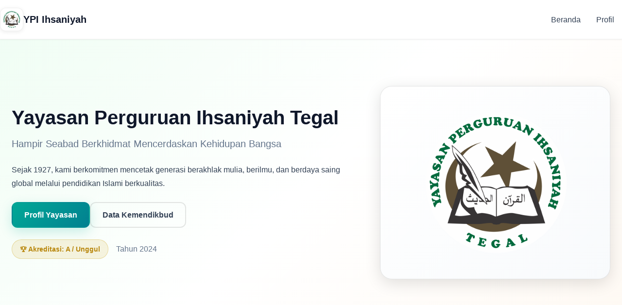

--- FILE ---
content_type: text/html; charset=UTF-8
request_url: https://ihsaniyahtegal.or.id/
body_size: 5396
content:
<!DOCTYPE html>
<html lang="id">
<head>
    <meta charset="UTF-8">
    <meta name="viewport" content="width=device-width, initial-scale=1.0">
    <title>Yayasan Perguruan Ihsaniyah Tegal</title>
    <style>
        /* Inline CSS agar pasti jalan */
        :root {
            --bg-primary: #ffffff;
            --bg-secondary: #f8fafc;
            --surface: #ffffff;
            --text-primary: #0f172a;
            --text-secondary: #334155;
            --text-muted: #64748b;
            --brand-primary: #00a896;
            --brand-secondary: #028090;
            --border-subtle: rgba(0,0,0,0.06);
            --border-medium: rgba(0,0,0,0.1);
            --shadow-sm: 0 2px 8px rgba(0,0,0,0.08);
            --shadow-md: 0 4px 16px rgba(0,0,0,0.1);
            --shadow-lg: 0 8px 32px rgba(0,0,0,0.12);
            --shadow-brand: 0 8px 24px rgba(0,168,150,0.2);
            --radius-sm: 8px;
            --radius-md: 12px;
            --radius-lg: 16px;
            --radius-xl: 24px;
            --radius-full: 9999px;
        }
        
        * { box-sizing: border-box; margin: 0; padding: 0; }
        
        body {
            font-family: -apple-system, BlinkMacSystemFont, 'Segoe UI', Roboto, sans-serif;
            line-height: 1.6;
            color: var(--text-primary);
            background: var(--bg-primary);
        }
        
        .container {
            width: 100%;
            max-width: 1280px;
            margin: 0 auto;
            padding: 0 1.5rem;
        }
        
        /* Header */
        .site-header {
            position: sticky;
            top: 0;
            z-index: 1000;
            background: rgba(255,255,255,0.95);
            backdrop-filter: blur(20px);
            border-bottom: 1px solid var(--border-subtle);
            box-shadow: 0 1px 3px rgba(0,0,0,0.05);
        }
        
        .site-header__inner {
            display: flex;
            align-items: center;
            justify-content: space-between;
            padding: 1rem 0;
        }
        
        .brand {
            display: flex;
            align-items: center;
            gap: 0.75rem;
            text-decoration: none;
            color: var(--text-primary);
            font-weight: 700;
            font-size: 1.25rem;
        }
        
        .brand__logo {
            width: 48px;
            height: 48px;
            background: white;
            border-radius: var(--radius-md);
            box-shadow: var(--shadow-sm);
            padding: 4px;
            border: 1px solid var(--border-subtle);
            display: flex;
            align-items: center;
            justify-content: center;
        }
        
        .brand__logo img {
            width: 100%;
            height: 100%;
            object-fit: contain;
        }
        
        .nav ul {
            display: flex;
            gap: 0.5rem;
            list-style: none;
        }
        
        .nav a {
            padding: 0.5rem 1rem;
            color: var(--text-secondary);
            text-decoration: none;
            border-radius: var(--radius-sm);
            font-weight: 500;
        }
        
        .nav a:hover {
            background: var(--bg-secondary);
            color: var(--text-primary);
        }
        
        /* Hero */
        .hero {
            padding: 6rem 0;
            background: linear-gradient(135deg, #f0fdf4 0%, #ffffff 50%, #fef9f3 100%);
        }
        
        .hero__inner {
            display: grid;
            grid-template-columns: 1.2fr 0.8fr;
            gap: 3rem;
            align-items: center;
        }
        
        .hero h1 {
            font-size: 2.5rem;
            margin-bottom: 1rem;
            line-height: 1.1;
        }
        
        .tagline {
            font-size: 1.25rem;
            color: var(--text-muted);
            margin-bottom: 1.5rem;
        }
        
        .hero__actions {
            display: flex;
            gap: 1rem;
            margin-bottom: 1.5rem;
            flex-wrap: wrap;
        }
        
        .btn {
            display: inline-flex;
            padding: 0.75rem 1.5rem;
            border-radius: var(--radius-md);
            font-weight: 600;
            text-decoration: none;
            border: 2px solid transparent;
        }
        
        .btn--primary {
            background: linear-gradient(135deg, var(--brand-primary), var(--brand-secondary));
            color: white;
            box-shadow: var(--shadow-brand);
        }
        
        .btn--ghost {
            background: transparent;
            border-color: var(--border-medium);
            color: var(--text-secondary);
        }
        
        .btn--link {
            color: var(--brand-primary);
            padding: 0.5rem 0;
        }
        
        .badge {
            display: inline-flex;
            padding: 0.5rem 1rem;
            background: rgba(212,175,55,0.15);
            border: 1px solid rgba(212,175,55,0.4);
            border-radius: var(--radius-full);
            color: #b8860b;
            font-size: 0.875rem;
            font-weight: 600;
        }
        
        .hero__placeholder {
            width: 100%;
            aspect-ratio: 4/3;
            border-radius: var(--radius-xl);
            background: linear-gradient(135deg, #ffffff, #f8fafc);
            border: 1px solid var(--border-medium);
            box-shadow: var(--shadow-lg);
            display: flex;
            align-items: center;
            justify-content: center;
            padding: 3rem;
        }
        
        .hero__placeholder img {
            max-width: 80%;
            height: auto;
            object-fit: contain;
        }
        
        /* Stats */
        .stats {
            padding: 3rem 0;
            background: linear-gradient(180deg, #f8fafc, #ffffff);
            border-top: 1px solid var(--border-subtle);
            border-bottom: 1px solid var(--border-subtle);
        }
        
        .stats__grid {
            display: grid;
            grid-template-columns: repeat(auto-fit, minmax(200px, 1fr));
            gap: 1.5rem;
        }
        
        .stat {
            text-align: center;
            padding: 1.5rem;
            background: var(--surface);
            border: 1px solid var(--border-subtle);
            border-radius: var(--radius-lg);
        }
        
        .stat__value {
            font-size: 2.5rem;
            font-weight: 800;
            background: linear-gradient(135deg, var(--brand-primary), var(--brand-secondary));
            -webkit-background-clip: text;
            -webkit-text-fill-color: transparent;
            background-clip: text;
            margin-bottom: 0.5rem;
        }
        
        .stat__label {
            color: var(--text-muted);
            font-size: 0.9375rem;
        }
        
        /* Section */
        .section {
            padding: 6rem 0;
        }
        
        .section__header {
            text-align: center;
            margin-bottom: 3rem;
        }
        
        .section__title {
            font-size: 2rem;
            margin-bottom: 0.75rem;
            background: linear-gradient(135deg, var(--brand-primary), var(--brand-secondary));
            -webkit-background-clip: text;
            -webkit-text-fill-color: transparent;
            background-clip: text;
        }
        
        .section__desc {
            color: var(--text-muted);
            font-size: 1.125rem;
            max-width: 640px;
            margin: 0 auto;
        }
        
        /* Cards */
        .cards {
            display: grid;
            gap: 1.5rem;
        }
        
        .cards--units {
            grid-template-columns: repeat(auto-fill, minmax(320px, 1fr));
        }
        
        .cards--posts {
            grid-template-columns: repeat(auto-fill, minmax(340px, 1fr));
        }
        
        .card {
            background: var(--surface);
            border: 1px solid var(--border-subtle);
            border-radius: var(--radius-lg);
            overflow: hidden;
        }
        
        .card__media {
            padding: 1.5rem;
            border-bottom: 1px solid var(--border-subtle);
            display: flex;
            align-items: center;
            justify-content: center;
            background: linear-gradient(135deg, #f8fafc, #f1f5f9);
        }
        
        .logo__placeholder {
            width: 120px;
            height: 120px;
            border-radius: var(--radius-lg);
            background: linear-gradient(135deg, var(--brand-primary), var(--brand-secondary));
            display: flex;
            align-items: center;
            justify-content: center;
            font-size: 3rem;
            font-weight: 700;
            color: white;
            box-shadow: var(--shadow-brand);
        }
        
        .card__body {
            padding: 1.5rem;
        }
        
        .card__eyebrow {
            text-transform: uppercase;
            font-size: 0.75rem;
            font-weight: 700;
            letter-spacing: 0.1em;
            color: var(--brand-primary);
            margin-bottom: 0.5rem;
        }
        
        .card__title {
            margin-bottom: 0.75rem;
            font-size: 1.25rem;
        }
        
        .card__text {
            color: var(--text-secondary);
            margin-bottom: 1rem;
        }
        
        .card__meta {
            font-size: 0.875rem;
            color: var(--text-muted);
            margin-bottom: 0.75rem;
        }
        
        /* Highlight */
        .highlight {
            padding: 4rem 0;
            background: linear-gradient(135deg, #ecfdf5, #f0fdf4);
            border-top: 1px solid var(--border-subtle);
            border-bottom: 1px solid var(--border-subtle);
        }
        
        .highlight__inner {
            text-align: center;
            max-width: 800px;
            margin: 0 auto;
        }
        
        .highlight h2 {
            font-size: 2rem;
            margin-bottom: 1rem;
        }
        
        /* CTA */
        .cta {
            padding: 4rem 0;
            background: linear-gradient(135deg, #f0f9ff, #fef9f3);
        }
        
        .cta__inner {
            display: flex;
            align-items: center;
            justify-content: space-between;
            gap: 1.5rem;
        }
        
        .cta h2 {
            margin-bottom: 0.75rem;
        }
        
        .cta__actions {
            display: flex;
            gap: 1rem;
        }
        
        .btn--secondary {
            background: var(--bg-secondary);
            color: var(--text-primary);
            border-color: var(--border-medium);
        }
        
        /* Footer */
        .site-footer {
            background: #f8fafc;
            padding: 3rem 0 2rem;
            border-top: 1px solid var(--border-subtle);
        }
        
        .site-footer__inner {
            display: flex;
            justify-content: space-between;
            align-items: center;
            flex-wrap: wrap;
            gap: 1.5rem;
        }
        
        .footer-links {
            display: flex;
            gap: 1.5rem;
        }
        
        .footer-links a {
            color: var(--text-muted);
            text-decoration: none;
        }
        
        .muted {
            color: var(--text-muted);
        }
        
        /* Responsive */
        @media (max-width: 768px) {
            .hero__inner {
                grid-template-columns: 1fr;
            }
            .hero h1 {
                font-size: 2rem;
            }
            .stats__grid {
                grid-template-columns: repeat(2, 1fr);
            }
            .cards--units, .cards--posts {
                grid-template-columns: 1fr;
            }
            .cta__inner {
                flex-direction: column;
                text-align: center;
            }
            .cta__actions {
                flex-direction: column;
                width: 100%;
            }
            .cta__actions .btn {
                width: 100%;
                justify-content: center;
            }
        }
    </style>
</head>
<body>
    <header class="site-header">
        <div class="container site-header__inner">
            <a href="/" class="brand">
                <div class="brand__logo">
                    <img src="assets/img/logo.png" alt="Logo" onerror="this.style.display='none'">
                </div>
                <span class="brand__text">YPI Ihsaniyah</span>
            </a>
            <nav class="nav">
                <ul>
                    <li><a href="/">Beranda</a></li>
                    <li><a href="#profil">Profil</a></li>
                </ul>
            </nav>
        </div>
    </header>

    <main>
        <section class="hero">
            <div class="container hero__inner">
                <div class="hero__content">
                    <h1>Yayasan Perguruan Ihsaniyah Tegal</h1>
                    <p class="tagline">Hampir Seabad Berkhidmat Mencerdaskan Kehidupan Bangsa</p>
                    <div style="margin-bottom:1.5rem;">
                        <p style="font-size:1rem;line-height:1.8;color:var(--text-secondary);">
                            Sejak 1927, kami berkomitmen mencetak generasi berakhlak mulia, berilmu, dan berdaya saing global melalui pendidikan Islami berkualitas.
                        </p>
                    </div>
                    <div class="hero__actions">
                        <a class="btn btn--primary" href="#profil">Profil Yayasan</a>
                        <a class="btn btn--ghost" href="https://vervalyayasan.data.kemdikbud.go.id/index.php/Chome/profil?yayasan_id=EC9CA94C-7649-438F-94E1-C0D49E9620DA" target="_blank">Data Kemendikbud</a>
                    </div>
                    <div style="margin-top:1rem;">
                        <span class="badge">🏆 Akreditasi: A / Unggul</span>
                        <span class="muted" style="margin-left:0.75rem;">Tahun 2024</span>
                    </div>
                </div>
                <div class="hero__visual">
                    <div class="hero__placeholder">
                        <img src="assets/img/logo.png" alt="Logo YPI" onerror="this.parentElement.innerHTML='<div style=\'font-size:4rem;color:#ccc;\'>🏫</div>'">
                    </div>
                </div>
            </div>
        </section>

        <section class="stats">
            <div class="container stats__grid">
                <div class="stat">
                    <div class="stat__value">99 Tahun</div>
                    <div class="stat__label">Pengabdian Pendidikan</div>
                </div>
                <div class="stat">
                    <div class="stat__value">2,500+</div>
                    <div class="stat__label">Peserta Didik Aktif</div>
                </div>
                <div class="stat">
                    <div class="stat__value">185+</div>
                    <div class="stat__label">Pendidik & Tenaga Kependidikan</div>
                </div>
                <div class="stat">
                    <div class="stat__value">15,000+</div>
                    <div class="stat__label">Alumni Sukses</div>
                </div>
                <div class="stat">
                    <div class="stat__value">10</div>
                    <div class="stat__label">Satuan Pendidikan</div>
                </div>
            </div>
        </section>

        <section class="section">
            <div class="container">
                <div class="section__header">
                    <h2 class="section__title">Satuan Pendidikan</h2>
                    <p class="section__desc">Unit pendidikan berkualitas di bawah naungan Yayasan Perguruan Ihsaniyah Tegal, mulai dari PAUD hingga SMA/SMK.</p>
                </div>
                <div class="cards cards--units">
                    <article class="card">
                        <div class="card__media">
                            <div class="logo__placeholder">SM</div>
                        </div>
                        <div class="card__body">
                            <div class="card__eyebrow">SMA</div>
                            <h3 class="card__title">SMA Ihsaniyah Tegal</h3>
                            <p class="card__text">Sekolah Menengah Atas dengan program unggulan tahfidz Al-Quran dan persiapan perguruan tinggi terkemuka.</p>
                            <a class="btn btn--link" href="https://smaihsaniyahtegal.sch.id" target="_blank">Kunjungi Website →</a>
                        </div>
                    </article>
                    
                    <article class="card">
                        <div class="card__media">
                            <div class="logo__placeholder">SM</div>
                        </div>
                        <div class="card__body">
                            <div class="card__eyebrow">SMP</div>
                            <h3 class="card__title">SMP Ihsaniyah Tegal</h3>
                            <p class="card__text">Sekolah Menengah Pertama dengan pembelajaran berbasis karakter Islami dan prestasi akademik tinggi.</p>
                            <a class="btn btn--link" href="https://smpihsaniyahtegal.sch.id" target="_blank">Kunjungi Website →</a>
                        </div>
                    </article>
                    
                    <article class="card">
                        <div class="card__media">
                            <div class="logo__placeholder">SM</div>
                        </div>
                        <div class="card__body">
                            <div class="card__eyebrow">SMK</div>
                            <h3 class="card__title">SMK Ihsaniyah Tegal</h3>
                            <p class="card__text">Sekolah Menengah Kejuruan yang mempersiapkan lulusan siap kerja dengan keterampilan professional.</p>
                        </div>
                    </article>
                    
                    <article class="card">
                        <div class="card__media">
                            <div class="logo__placeholder">MT</div>
                        </div>
                        <div class="card__body">
                            <div class="card__eyebrow">MTs</div>
                            <h3 class="card__title">MTs Model Ihsaniyah</h3>
                            <p class="card__text">Madrasah Tsanawiyah dengan kurikulum terpadu dan pembinaan akhlak yang kuat.</p>
                        </div>
                    </article>
                    
                    <article class="card">
                        <div class="card__media">
                            <div class="logo__placeholder">SD</div>
                        </div>
                        <div class="card__body">
                            <div class="card__eyebrow">SD</div>
                            <h3 class="card__title">SD Ihsaniyah 1 Tegal</h3>
                            <p class="card__text">Sekolah Dasar dengan fondasi literasi, numerasi, dan karakter Islami yang kokoh.</p>
                        </div>
                    </article>
                    
                    <article class="card">
                        <div class="card__media">
                            <div class="logo__placeholder">SD</div>
                        </div>
                        <div class="card__body">
                            <div class="card__eyebrow">SD</div>
                            <h3 class="card__title">SD Ihsaniyah Gajahmada</h3>
                            <p class="card__text">Sekolah Dasar dengan pendekatan pembelajaran modern dan religius.</p>
                        </div>
                    </article>
                </div>
            </div>
        </section>

        <section class="highlight">
            <div class="container highlight__inner">
                <div class="highlight__content">
                    <h2>Menuju Satu Abad Pengabdian</h2>
                    <p class="section__desc">Tahun 2027 mendatang, YPI Ihsaniyah akan merayakan Milad ke-100. Hampir satu abad berkhidmat dalam mencerdaskan kehidupan bangsa melalui pendidikan Islami yang berkualitas.</p>
                    <div style="margin-top:1.5rem;">
                        <a class="btn btn--primary" href="https://smpihsaniyahtegal.sch.id/milad-ypi/" target="_blank">Info Milad YPI</a>
                    </div>
                </div>
            </div>
        </section>

        <section class="section">
            <div class="container">
                <div class="section__header">
                    <h2 class="section__title">Berita & Pengumuman</h2>
                    <p class="section__desc">Informasi terkini dari Yayasan Perguruan Ihsaniyah Tegal dan seluruh unit pendidikan.</p>
                </div>
                <div class="cards cards--posts">
                    <article class="card">
                        <div class="card__body">
                            <div class="card__meta">📅 15 Jan 2026</div>
                            <h3 class="card__title">Sambutan Ketua Yayasan</h3>
                            <p class="card__text">Selamat datang di website resmi Yayasan Perguruan Ihsaniyah Tegal. Hampir satu abad kami berkhidmat dalam mencerdaskan kehidupan bangsa melalui pendidikan Islami yang berkualitas.</p>
                        </div>
                    </article>
                    
                    <article class="card">
                        <div class="card__body">
                            <div class="card__meta">📅 14 Jan 2026</div>
                            <h3 class="card__title">Menuju Milad ke-100 Tahun 2027</h3>
                            <p class="card__text">Tahun 2027 mendatang, YPI Ihsaniyah akan merayakan Milad ke-100 atau satu abad pengabdian dalam dunia pendidikan. Berbagai persiapan telah dimulai untuk menyambut momen bersejarah ini.</p>
                        </div>
                    </article>
                    
                    <article class="card">
                        <div class="card__body">
                            <div class="card__meta">📅 13 Jan 2026</div>
                            <h3 class="card__title">PPDB 2026/2027</h3>
                            <p class="card__text">Yayasan Perguruan Ihsaniyah Tegal membuka pendaftaran peserta didik baru tahun ajaran 2026/2027 untuk semua jenjang pendidikan.</p>
                        </div>
                    </article>
                </div>
            </div>
        </section>

        <section class="cta">
            <div class="container cta__inner">
                <div class="cta__content">
                    <h2>Kenali Lebih Dekat Yayasan</h2>
                    <p class="section__desc">Visi, misi, nilai, dan kiprah kami dalam mencerdaskan kehidupan bangsa melalui pendidikan Islami berkualitas.</p>
                </div>
                <div class="cta__actions">
                    <a class="btn btn--primary" href="#profil">Profil Lengkap</a>
                    <a class="btn btn--secondary" href="https://vervalyayasan.data.kemdikbud.go.id/index.php/Chome/profil?yayasan_id=EC9CA94C-7649-438F-94E1-C0D49E9620DA" target="_blank">Verval Kemendikbud</a>
                </div>
            </div>
        </section>
    </main>

    <footer class="site-footer">
        <div class="container site-footer__inner">
            <div>
                <p class="muted">&copy; 2026 Yayasan Perguruan Ihsaniyah Tegal. Semua Hak Cipta Dilindungi.</p>
            </div>
            <div class="footer-links">
                <a href="/">Beranda</a>
                <a href="#profil">Profil</a>
                <a href="https://vervalyayasan.data.kemdikbud.go.id/index.php/Chome/profil?yayasan_id=EC9CA94C-7649-438F-94E1-C0D49E9620DA" target="_blank">Verval Kemendikbud</a>
            </div>
        </div>
    </footer>
</body>
</html>